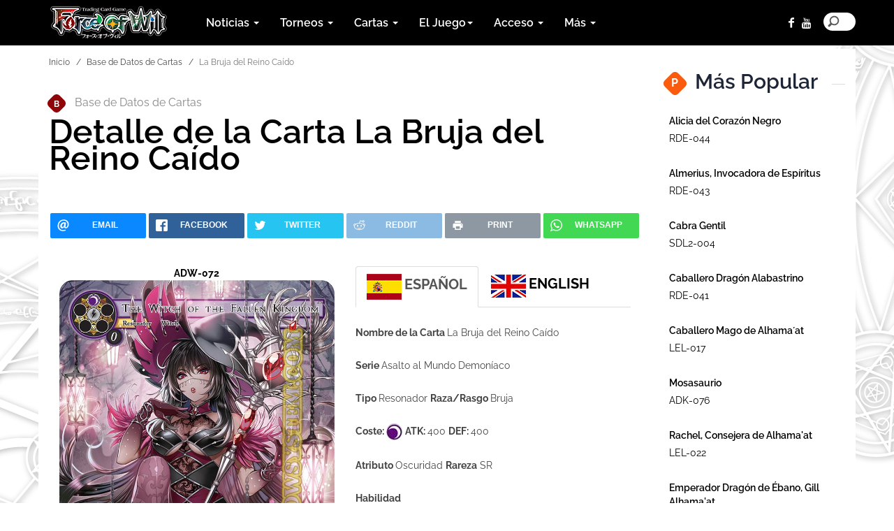

--- FILE ---
content_type: text/html; charset=utf-8
request_url: https://www.fowsystem.com/es/Base_de_Datos_de_Cartas/4959/La-Bruja-del-Reino-Cado
body_size: 12343
content:

<!DOCTYPE html>
<html lang="es-es">
<head>
    <meta charset="utf-8">
    <meta http-equiv="X-UA-Compatible" content="IE=edge">
    <meta name="viewport" content="width=device-width, initial-scale=1">
    <meta name="description">
    <meta name="author" content="Fowsystem">
    <meta property="og:title" />
    <meta property="og:type" content="website" />
    <meta property="og:image" />
   
    <meta property="og:url" content="https://www.fowsystem.com/es/Base_de_Datos_de_Cartas/4959/La-Bruja-del-Reino-Cado" />
    <meta property="og:site_name" content="fowsystem.com/es" />
    <meta property="og:description" />
    
    <meta name="twitter:widgets:csp" content="on">
    <link rel="apple-touch-icon" sizes="57x57" href="/es/Content/favicon/apple-icon-57x57.png">
    <link rel="apple-touch-icon" sizes="60x60" href="/es/Content/favicon/apple-icon-60x60.png">
    <link rel="apple-touch-icon" sizes="72x72" href="/es/Content/favicon/apple-icon-72x72.png">
    <link rel="apple-touch-icon" sizes="76x76" href="/es/Content/favicon/apple-icon-76x76.png">
    <link rel="apple-touch-icon" sizes="114x114" href="/es/Content/favicon/apple-icon-114x114.png">
    <link rel="apple-touch-icon" sizes="120x120" href="/es/Content/favicon/apple-icon-120x120.png">
    <link rel="apple-touch-icon" sizes="144x144" href="/es/Content/favicon/apple-icon-144x144.png">
    <link rel="apple-touch-icon" sizes="152x152" href="/es/Content/favicon/apple-icon-152x152.png">
    <link rel="apple-touch-icon" sizes="180x180" href="/es/Content/favicon/apple-icoN-180x180.png">
    <link rel="icon" type="image/png" sizes="192x192" href="/es/Content/favicon/android-icon-192x192.png">
    <link rel="icon" type="image/png" sizes="32x32" href="/es/Content/favicon/favicon-32x32.png">
    <link rel="icon" type="image/png" sizes="96x96" href="/es/Content/favicon/favicon-96x96.png">
    <link rel="icon" type="image/png" sizes="16x16" href="/es/Content/favicon/favicon-16x16.png">
    <link rel="manifest" href="/es/Content/favicon/manifest.json">
    <link rel="alternate" type="application/atom+xml" title="Feed - https://www.fowsystem.com/es" href="/feed">
    <meta name="msapplication-TileColor" content="#ffffff">
    <meta name="msapplication-TileImage" content="/es/Content/favicon/ms-icon-144x144.png">
    <meta name="theme-color" content="#ffffff">

    <title></title>

    <!-- Bootstrap core CSS -->
    <link href="/es/Content/cssnew/bootstrap.css" rel="stylesheet">

    <!-- Custom styles for this template -->
    <link href="/es/Content/cssnew/main.css?v=3" rel="stylesheet">
    <link rel="stylesheet" href="/es/Content/cssnew/animation.css"><!--[if IE 7]><link rel="stylesheet" href="css/fontello-ie7.css"><![endif]-->
    <link rel="stylesheet" href="/es/Content/cssnew/fontello.css">
    <link rel="stylesheet" href="/es/Content/cssnew/font-awesome.min.css">
    <link href="https://cdn.datatables.net/1.10.10/css/dataTables.bootstrap.min.css" rel="stylesheet">
    <link rel="stylesheet" type="text/css" href="/es/Content/cssnew/responsive.bootstrap.min.css">
    <link rel="stylesheet" href="/es/Content/cssnew/rrssb.css" />


    <!--<link rel="stylesheet" href="css/youmax.css"/>-->
</head>
<body>
    <div id="fb-root"></div>
    <script>
        (function (d, s, id) {
            var js, fjs = d.getElementsByTagName(s)[0];
            if (d.getElementById(id)) return;
            js = d.createElement(s); js.id = id;
            js.src = "//connect.facebook.net/es_ES/sdk.js#xfbml=1&version=v2.7&appId=1604330499858342";
            fjs.parentNode.insertBefore(js, fjs);
        }(document, 'script', 'facebook-jssdk'));</script>

    <div class="container-fluid headerbar navbar-fixed-top">
        <div class="container clearfix">

            <header>
                <nav class="navbar navbar-default">
                    <div class="row">
                        <div class="navbar-header">
                            <button type="button" class="navbar-toggle collapsed" data-toggle="collapse" data-target="#navbar" aria-expanded="false" aria-controls="navbar">
                                <span class="sr-only">Toggle navigation</span>
                                <span class="icon-bar"></span>
                                <span class="icon-bar"></span>
                                <span class="icon-bar"></span>
                            </button>

                            <a class="navbar-brand hidden-md" href="https://www.fowsystem.com/es">
                                <img alt="Home Page" src="/es/img/logo_fow_new.jpg">
                            </a>

                        </div>
                        <div id="navbar" class="navbar-collapse collapse">
                            <ul class="nav navbar-nav">



                                <li class="dropdown">
                                    <a href="#" class="dropdown-toggle" data-toggle="dropdown" role="button" aria-haspopup="true" aria-expanded="false">Noticias <span class="caret"></span></a>
                                    <ul class="dropdown-menu">
                                        <li><a href="/es/Art&#237;culos">Art&#237;culos</a></li>
                                        <li><a href="/es/Productos">Productos</a></li>
                                    </ul>
                                </li>
                                <li class="dropdown">
                                    <a href="#" class="dropdown-toggle" data-toggle="dropdown" role="button" aria-haspopup="true" aria-expanded="false">Torneos <span class="caret"></span></a>
                                    <ul class="dropdown-menu">
                                        <li><a href="/es/Torneos">Torneos</a></li>
                                        <li><a href="/es/Resultados">Resultados</a></li>
                                    </ul>
                                </li>
                                <li class="dropdown">
                                    <a href="#" class="dropdown-toggle" data-toggle="dropdown" role="button" aria-haspopup="true" aria-expanded="false">Cartas <span class="caret"></span></a>
                                    <ul class="dropdown-menu">
                                        <li><a href="/es/Spoiler">Spoiler</a></li>
                                        <li><a href="/es/Base_de_Datos_de_Cartas">Base de Datos de Cartas</a></li>

                                        <li><a href="/es/mazos_p&#250;blicos">Mazos P&#250;blicos</a></li>

                                    </ul>
                                </li>

                                <li class="dropdown">
                                    <a href="#" class="dropdown-toggle" data-toggle="dropdown" role="button" aria-haspopup="true" aria-expanded="false">El Juego<span class="caret"></span></a>
                                    <ul class="dropdown-menu">
                                        <li><a href="/es/Consigue_tu_FoW_ID">Consigue tu FoW ID</a></li>
                                        <li><a href="/es/Tienda">Tiendas</a></li>
                                        <li><a href="/es/Comienza_a_Jugar">Comienza a Jugar</a></li>
                                        <li><a href="/es/Art%c3%adculos/34/Programa-de-Jueces">Programa de Jueces</a></li>

                                    </ul>
                                </li>
                                <li class="dropdown">
                                    <a href="#" class="dropdown-toggle" data-toggle="dropdown" role="button" aria-haspopup="true" aria-expanded="false">Acceso <span class="caret"></span></a>
                                    <ul class="dropdown-menu">
                                        <li><a href="/es/player">Acceso del jugador</a></li>
                                        <li><a href="/es/guest">Guest Area</a></li>
                                        <li><a href="/es/admin">Acceso del organizador</a></li>

                                    </ul>
                                </li>
                                <li class="dropdown">
                                    <a href="#" class="dropdown-toggle" data-toggle="dropdown" role="button" aria-haspopup="true" aria-expanded="false">M&#225;s <span class="caret"></span></a>
                                    <ul class="dropdown-menu">
                                        <li><a href="/es/&#225;rea_de_descargas">&#193;rea de Descargas</a></li>
                                        <li><a href="/es/Pol&#237;tica_de_Privacidad">Pol&#237;tica de Privacidad</a></li>
                                    </ul>
                                </li>
                            </ul>

                            <ul class="nav navbar-nav navbar-right toolbar">

                                <li><a href="https://www.facebook.com/forceofwilltcges?fref=ts" class="demo-icon icon-facebook social-icons"></a></li>
                                
                                <li><a href="https://www.youtube.com/c/Fowtcgitalia" class="fa fa-youtube social-icons" style="font-weight: 100 !important;"></a></li>
                                <li>
                                    <div class="search-block">
                                        <form action="/es/search" method="get">
                                            <input type="search" placeholder="Buscar contenido en el sitio" name="t">
                                        </form>
                                    </div>
                                </li>
                            </ul>
                        </div><!--/.nav-collapse -->
                    </div><!--/.container-fluid -->
                </nav>

            </header>

        </div>
    </div>
    
    



<style>
    .tit_carta {
        font-weight: bold;
    }
</style>
<div class="container padhome">
    <div class="row">
        <section class="col-md-9 col-sm-12 section-main-content">



            <ol class="breadcrumb">
                <li><a href="https://www.fowsystem.com/es">Inicio</a></li>
                <li><a href="https://www.fowsystem.com/es/Base_de_Datos_de_Cartas">Base de Datos de Cartas</a></li>

                <li class="active">La Bruja del Reino Ca&#237;do</li>
            </ol>

            <div class="row">
                <section class="col-lg-12 col-md-12 section-single">

                    <a href="#category" class="caticon single-post"><i>B</i><span class="dbcarte"></span>Base de Datos de Cartas</a>
                    <h1 class="section-title sbx">Detalle de la Carta La Bruja del Reino Ca&#237;do</h1>




                    

<br><br>
<!-- Buttons start here. Copy this ul to your document. -->
<!-- Buttons start here. Copy this ul to your document. -->
<div>
    <ul class="rrssb-buttons hidden-print">

        <li class="rrssb-email">
            <!-- Replace subject with your message using URL Endocding: http://meyerweb.com/eric/tools/dencoder/ -->
            <a href="mailto:?subject=&amp;body=https%3a%2f%2fwww.fowsystem.com%2fes%2fBase_de_Datos_de_Cartas%2f4959%2fLa-Bruja-del-Reino-Cado">
                <span class="rrssb-icon">
                    <svg xmlns="http://www.w3.org/2000/svg" width="28" height="28" viewBox="0 0 28 28"><path d="M20.11 26.147c-2.335 1.05-4.36 1.4-7.124 1.4C6.524 27.548.84 22.916.84 15.284.84 7.343 6.602.45 15.4.45c6.854 0 11.8 4.7 11.8 11.252 0 5.684-3.193 9.265-7.398 9.3-1.83 0-3.153-.934-3.347-2.997h-.077c-1.208 1.986-2.96 2.997-5.023 2.997-2.532 0-4.36-1.868-4.36-5.062 0-4.75 3.503-9.07 9.11-9.07 1.713 0 3.7.4 4.6.972l-1.17 7.203c-.387 2.298-.115 3.3 1 3.4 1.674 0 3.774-2.102 3.774-6.58 0-5.06-3.27-8.994-9.304-8.994C9.05 2.87 3.83 7.545 3.83 14.97c0 6.5 4.2 10.2 10 10.202 1.987 0 4.09-.43 5.647-1.245l.634 2.22zM16.647 10.1c-.31-.078-.7-.155-1.207-.155-2.572 0-4.596 2.53-4.596 5.53 0 1.5.7 2.4 1.9 2.4 1.44 0 2.96-1.83 3.31-4.088l.592-3.72z" /></svg>
                </span>
                <span class="rrssb-text">email</span>
            </a>
        </li>

        <li class="rrssb-facebook">
            <!--  Replace with your URL. For best results, make sure you page has the proper FB Open Graph tags in header:
                  https://developers.facebook.com/docs/opengraph/howtos/maximizing-distribution-media-content/ -->
            <a href="https://www.facebook.com/sharer/sharer.php?u=https%3a%2f%2fwww.fowsystem.com%2fes%2fBase_de_Datos_de_Cartas%2f4959%2fLa-Bruja-del-Reino-Cado" class="popup">
                <span class="rrssb-icon">
                    <svg xmlns="http://www.w3.org/2000/svg" viewBox="0 0 29 29"><path d="M26.4 0H2.6C1.714 0 0 1.715 0 2.6v23.8c0 .884 1.715 2.6 2.6 2.6h12.393V17.988h-3.996v-3.98h3.997v-3.062c0-3.746 2.835-5.97 6.177-5.97 1.6 0 2.444.173 2.845.226v3.792H21.18c-1.817 0-2.156.9-2.156 2.168v2.847h5.045l-.66 3.978h-4.386V29H26.4c.884 0 2.6-1.716 2.6-2.6V2.6c0-.885-1.716-2.6-2.6-2.6z" /></svg>
                </span>
                <span class="rrssb-text">facebook</span>
            </a>
        </li>

        
        <li class="rrssb-twitter">
            <!-- Replace href with your Meta and URL information  -->

            <a href="https://twitter.com/intent/tweet?text=%20https%3a%2f%2fwww.fowsystem.com%2fes%2fBase_de_Datos_de_Cartas%2f4959%2fLa-Bruja-del-Reino-Cado"
               class="popup">
                <span class="rrssb-icon">
                    <svg xmlns="http://www.w3.org/2000/svg" viewBox="0 0 28 28"><path d="M24.253 8.756C24.69 17.08 18.297 24.182 9.97 24.62a15.093 15.093 0 0 1-8.86-2.32c2.702.18 5.375-.648 7.507-2.32a5.417 5.417 0 0 1-4.49-3.64c.802.13 1.62.077 2.4-.154a5.416 5.416 0 0 1-4.412-5.11 5.43 5.43 0 0 0 2.168.387A5.416 5.416 0 0 1 2.89 4.498a15.09 15.09 0 0 0 10.913 5.573 5.185 5.185 0 0 1 3.434-6.48 5.18 5.18 0 0 1 5.546 1.682 9.076 9.076 0 0 0 3.33-1.317 5.038 5.038 0 0 1-2.4 2.942 9.068 9.068 0 0 0 3.02-.85 5.05 5.05 0 0 1-2.48 2.71z" /></svg>
                </span>
                <span class="rrssb-text">twitter</span>
            </a>
        </li>
        <li class="rrssb-reddit">
            <a href="http://www.reddit.com/submit?url=https%3a%2f%2fwww.fowsystem.com%2fes%2fBase_de_Datos_de_Cartas%2f4959%2fLa-Bruja-del-Reino-Cado&title=&text=">
                <span class="rrssb-icon">
                    <svg xmlns="http://www.w3.org/2000/svg" viewBox="0 0 28 28"><path d="M11.794 15.316c0-1.03-.835-1.895-1.866-1.895-1.03 0-1.893.866-1.893 1.896s.863 1.9 1.9 1.9c1.023-.016 1.865-.916 1.865-1.9zM18.1 13.422c-1.03 0-1.895.864-1.895 1.895 0 1 .9 1.9 1.9 1.865 1.03 0 1.87-.836 1.87-1.865-.006-1.017-.875-1.917-1.875-1.895zM17.527 19.79c-.678.68-1.826 1.007-3.514 1.007h-.03c-1.686 0-2.834-.328-3.51-1.005a.677.677 0 0 0-.958 0c-.264.265-.264.7 0 1 .943.9 2.4 1.4 4.5 1.402.005 0 0 0 0 0 .005 0 0 0 0 0 2.066 0 3.527-.46 4.47-1.402a.678.678 0 0 0 .002-.958c-.267-.334-.688-.334-.988-.043z" /><path d="M27.707 13.267a3.24 3.24 0 0 0-3.236-3.237c-.792 0-1.517.287-2.08.76-2.04-1.294-4.647-2.068-7.44-2.218l1.484-4.69 4.062.955c.07 1.4 1.3 2.6 2.7 2.555a2.696 2.696 0 0 0 2.695-2.695C25.88 3.2 24.7 2 23.2 2c-1.06 0-1.98.616-2.42 1.508l-4.633-1.09a.683.683 0 0 0-.803.454l-1.793 5.7C10.55 8.6 7.7 9.4 5.6 10.75c-.594-.45-1.3-.75-2.1-.72-1.785 0-3.237 1.45-3.237 3.2 0 1.1.6 2.1 1.4 2.69-.04.27-.06.55-.06.83 0 2.3 1.3 4.4 3.7 5.9 2.298 1.5 5.3 2.3 8.6 2.325 3.227 0 6.27-.825 8.57-2.325 2.387-1.56 3.7-3.66 3.7-5.917 0-.26-.016-.514-.05-.768.965-.465 1.577-1.565 1.577-2.698zm-4.52-9.912c.74 0 1.3.6 1.3 1.3a1.34 1.34 0 0 1-2.683 0c.04-.655.596-1.255 1.396-1.3zM1.646 13.3c0-1.038.845-1.882 1.883-1.882.31 0 .6.1.9.21-1.05.867-1.813 1.86-2.26 2.9-.338-.328-.57-.728-.57-1.26zm20.126 8.27c-2.082 1.357-4.863 2.105-7.83 2.105-2.968 0-5.748-.748-7.83-2.105-1.99-1.3-3.087-3-3.087-4.782 0-1.784 1.097-3.484 3.088-4.784 2.08-1.358 4.86-2.106 7.828-2.106 2.967 0 5.7.7 7.8 2.106 1.99 1.3 3.1 3 3.1 4.784C24.86 18.6 23.8 20.3 21.8 21.57zm4.014-6.97c-.432-1.084-1.19-2.095-2.244-2.977.273-.156.59-.245.928-.245 1.036 0 1.9.8 1.9 1.9a2.073 2.073 0 0 1-.57 1.327z" /></svg>
                </span>
                <span class="rrssb-text">reddit</span>
            </a>
        </li>

        <li class="rrssb-print">
            <a href="javascript:window.print()">
                <span class="rrssb-icon">
                    <svg height="24" viewBox="0 0 24 24" width="24" xmlns="http://www.w3.org/2000/svg"><path d="M19 8H5c-1.66 0-3 1.34-3 3v6h4v4h12v-4h4v-6c0-1.66-1.34-3-3-3zm-3 11H8v-5h8v5zm3-7c-.55 0-1-.45-1-1s.45-1 1-1 1 .45 1 1-.45 1-1 1zm-1-9H6v4h12V3z" /><path d="M0 0h24v24H0z" fill="none" /></svg>
                </span>
                <span class="rrssb-text">print</span>
            </a>
        </li>
        <li class="rrssb-whatsapp">

            <a href="whatsapp://send?text=%20%20https%3a%2f%2fwww.fowsystem.com%2fes%2fBase_de_Datos_de_Cartas%2f4959%2fLa-Bruja-del-Reino-Cado" data-action="share/whatsapp/share">
                <span class="rrssb-icon">
                    <svg xmlns="http://www.w3.org/2000/svg" width="90" height="90" viewBox="0 0 90 90"><path d="M90 43.84c0 24.214-19.78 43.842-44.182 43.842a44.256 44.256 0 0 1-21.357-5.455L0 90l7.975-23.522a43.38 43.38 0 0 1-6.34-22.637C1.635 19.63 21.415 0 45.818 0 70.223 0 90 19.628 90 43.84zM45.818 6.983c-20.484 0-37.146 16.535-37.146 36.86 0 8.064 2.63 15.533 7.076 21.61l-4.64 13.688 14.274-4.537A37.122 37.122 0 0 0 45.82 80.7c20.48 0 37.145-16.533 37.145-36.857S66.3 6.983 45.818 6.983zm22.31 46.956c-.272-.447-.993-.717-2.075-1.254-1.084-.537-6.41-3.138-7.4-3.495-.993-.36-1.717-.54-2.438.536-.72 1.076-2.797 3.495-3.43 4.212-.632.72-1.263.81-2.347.27-1.082-.536-4.57-1.672-8.708-5.332-3.22-2.848-5.393-6.364-6.025-7.44-.63-1.076-.066-1.657.475-2.192.488-.482 1.084-1.255 1.625-1.882.543-.628.723-1.075 1.082-1.793.363-.718.182-1.345-.09-1.884-.27-.537-2.438-5.825-3.34-7.977-.902-2.15-1.803-1.793-2.436-1.793-.63 0-1.353-.09-2.075-.09-.722 0-1.896.27-2.89 1.344-.99 1.077-3.788 3.677-3.788 8.964 0 5.288 3.88 10.397 4.422 11.113.54.716 7.49 11.92 18.5 16.223 11.01 4.3 11.01 2.866 12.996 2.686 1.984-.18 6.406-2.6 7.312-5.107.9-2.513.9-4.664.63-5.112z" /></svg>
                </span>
                <span class="rrssb-text">Whatsapp</span>
            </a>
        </li>
    </ul>
    <!-- Buttons end here -->
    <br><br>


                        <DIV id = "left_dettcarta" Class="col-lg-6">
                        <div Class="tit_carta text-center">ADW-072</div>
                        <img src = "https://www.fowsystem.com/es/markdb?id=4959" Class="img-responsive centra_responsive">

     </DIV>
  <div id = "right_dettcarta" Class="col-lg-6">
                        <ul Class="nav nav-tabs" role="tablist">
                            <li role = "presentation" Class="active"><a href="#local" aria-controls="local" role="tab" data-toggle="tab"><img src="https://www.fowsystem.com/es/Content/img/bandiera_spagnola.jpg" width="50" height="37" title="ESPA&#209;OL" />&nbsp;<span Class="tit_lingua">ESPA&#209;OL</span></a></li>
                            <li role = "presentation"> <a href="#inglese" aria-controls="inglese" role="tab" data-toggle="tab"><img src="https://www.fowsystem.com/es/Content/img/bandiera-inglese-50x30.jpg" width="50" height="37" title="English Language" />&nbsp;<span Class="tit_lingua">ENGLISH</span></a></li>

                        </ul>
                        <div Class="tab-content">
                            <div role = "tabpanel" Class="tab-pane active" id="local">


                                <p>
            <span Class="tit_carta">Nombre de la Carta </span>
                                    <SPAN Class="desc_carta">La Bruja del Reino Ca&#237;do</SPAN>
                                </p>
                                <p>
                    <span Class="tit_carta">Serie </span>
                                    <SPAN Class="desc_carta">Asalto al Mundo Demon&#237;aco</SPAN>
                                </p>


                                <p>
                                    <span Class="tit_carta">Tipo </span>
                                    <SPAN Class="desc_carta">Resonador</SPAN>
                                    <span Class="tit_carta">Raza/Rasgo </span>
                                    <SPAN Class="desc_carta">Bruja</SPAN>
                                </p>
                                <p>
                                    <span Class="tit_carta">Coste: </span>
                                            <SPAN Class="desc_carta"><img src="https://www.fowsystem.com/es/img/oscurita.png"></SPAN>
                                                                        <span Class="tit_carta">ATK: </span>
                                            <SPAN Class="desc_carta">400</SPAN>
                                            <span Class="tit_carta">DEF: </span>
                                            <SPAN Class="desc_carta">400</SPAN>
                                </p>                                                                <p>
                                            <span Class="tit_carta">Atributo </span>
                                    <SPAN Class="desc_carta">Oscuridad</SPAN>
                                    <span Class="tit_carta">Rareza</span>
                                    <SPAN Class="desc_carta">SR</SPAN>
                                </p>

                                                                                                                                </P>
                                                
                                                    <p>
                                                    <span Class="tit_carta">Habilidad </span>
                                </p>


                                <p>
                                                        <SPAN Class="desc_carta"></SPAN>
                                    <SPAN Class="desc_carta"><span class="circle-text">Chasquido</span></SPAN>
                                </p>

                                                                    <p>
                                                                        <SPAN Class="desc_carta"></SPAN>
                                                                        <SPAN Class="desc_carta">Tu oponente no puede buscar en su mazo.</SPAN><BR>
                                                                    </p>                                                                                                                                                            <p>
                                                                        <SPAN Class="desc_carta"></SPAN>
                                                                        <SPAN Class="desc_carta"><span class="circle-text">Sello</span>(5)
<span class="circle-text">Entrada</span> &gt;&gt;&gt; Puedes mostrar una Bruja que poseas fuera del juego y ponerla en el campo.</SPAN>
                                                                    </p>                                                                                                                                                                                                                                <p>
                                                                        <span Class="tit_carta">Texto de Ambientaci&#243;n: </span>
                                                                    </p>
                                                                    <P>
                                                                        <SPAN Class="desc_carta">La que fue una vez la m&#225;s poderosa maga del ca&#237;do reino de Amadeus, a&#250;n se resiste a la maldici&#243;n del &#225;ngel ca&#237;do.</SPAN><BR>
                                                                    </P>                                        </div>
                            <div role = "tabpanel" Class="tab-pane" id="inglese">
                                <p>
                                                                    <span Class="tit_carta">Name: </span>
                                    <SPAN Class="desc_carta">The Witch of the Fallen Kingdom</SPAN>
                                </p>
                                <p>
                                                                            <span Class="tit_carta">Edition: </span>
                                    <SPAN Class="desc_carta">Assault into the Demonic World</SPAN>
                                </p>
                                <p>
                                                                                    <span Class="tit_carta">Type: </span>
                                    <SPAN Class="desc_carta">Resonator</SPAN>
                                    <span Class="tit_carta">  Race/Subtype: </span>
                                    <SPAN Class="desc_carta">Witch</SPAN>
                                </p>
                                <p>
                                    <span Class="tit_carta">COST: </span>
                                            <SPAN Class="desc_carta"><img src="https://www.fowsystem.com/es/img/oscurita.png"></SPAN>
                                                                        <span Class="tit_carta">ATK: </span>
                                            <SPAN Class="desc_carta">400</SPAN>
                                            <span Class="tit_carta">DEF: </span>
                                            <SPAN Class="desc_carta">400</SPAN>                                        </p>                                                                                                                    <p>
                                                                                                    <span Class="tit_carta">Attribute: </span>
                                    <SPAN Class="desc_carta">Darkness</SPAN>
                                    <span Class="tit_carta">  Rarity: </span>
                                    <SPAN Class="desc_carta">SR</SPAN>
                                </p>

                                                                                                                                </P>
                                                                                                <p>
                                                    <span Class="tit_carta">Ability: </span>
                                                </p>
                                                <p>
                                                    <SPAN Class="desc_carta"></SPAN>
                                                    <SPAN Class="desc_carta"><span class="circle-text">Quickcast</span></SPAN>
                                                </p>                                                                                                                                                                                                <p>
                                                    <SPAN Class="desc_carta"></SPAN>
                                                    <SPAN Class="desc_carta">Your opponent cannot search their deck.</SPAN><BR>
                                                </p>                                                                                                                                                                                                <p>
                                                    <SPAN Class="desc_carta"></SPAN>
                                                    <SPAN Class="desc_carta"><span class="circle-text">Seal</span>(5)
<span class="circle-text">Enter</span> &gt;&gt;&gt; You may reveal a Witch you own from outside the game and put it into the field.</SPAN>
                                                </p>
                                                                                                                                                <p>
                                                    <span Class="tit_carta">Flavor Text: </span>
                                                </p>
                                                <P>
                                                    <SPAN Class="desc_carta">Once the most powerful mage in the fallen kingdom of Amadeus, she resists the curse of the fallen angel to this very day.<BR></SPAN>
                                                </P>                                    </div>
                        </div>

                    </div>
                    <div Class="clearfix"></div>














                                                                                                                                                                                                                                                                <div align="center">
                                                                                                                                                                                                                                                                    <br>
                                                                                                                                                                                                                                                                        <a class="btn btn-default btn-lg" href="https://www.fowsystem.com/es/solicitar_reglas/4959/La-Bruja-del-Reino-Cado">
                                                                                                                                                                                                                                                                            <i class="fa fa-pencil">&nbsp;Petici&#243;n de Reglamentaci&#243;n</i>
                                                                                                                                                                                                                                                                        </a>
                                                                                                                                                                                                                                                                        <br /><br />
                                                                                                                                                                                                                                                                        <br>

                                                                                                                                                                                                                                                                            <a class="btn btn-primary btn-lg" role="button" href="https://www.fowsystem.com/es/Base_de_Datos_de_Cartas">Realizar una Nueva Busqueda</a>

                                                                                                                                                                                                                                                                        </div>
                                                                                                                                                                                                                                                                    </section>
                                                                                                                                                                                                                                                                      
           </div>
            </section>
   
 

    <!-- ASIDE -->
    <section class="col-md-3 section-sidebar gap">
        <!-- SIDEBAR -->
        <aside>
                                                                                                                                                                                                                                                                    


            <!-- BANNER -->
            <!-- <div class="row">
                <div class="col-md-12 hidden-xs hidden-sm sidebar-banner">


                    <img src="img/banner-sidebar.jpg" class="img-responsive center-block" alt="Banner">
                </div>

            </div>  -->





            <div class="row">


                <div class="col-lg-12 hidden-xs sidebar-trending">
                    <div class="headline-row">
                        <h1 class="section-title caticon sbx"><i>P</i><span class="sidebar-trending"></span>M&#225;s Popular</h1>
                    </div>

                    <ul class="media-list">

                        <!-- Post Link -->
                        <li Class="media post-spacer">
                            <div Class="media-body">
                                <h4 Class="media-heading"><a href="https://www.fowsystem.com/es/Base_de_Datos_de_Cartas/2197/Alicia-del-Corazn-Negro">Alicia del Coraz&#243;n Negro</a></h4>
                                <a href = "https://www.fowsystem.com/es/Base_de_Datos_de_Cartas/2197/Alicia-del-Corazn-Negro"><span Class="sidebar-trending"></span>RDE-044</a>
                            </div>
                        </li>


                        <!-- Post Link -->
                        <li Class="media post-spacer">
                            <div Class="media-body">
                                <h4 Class="media-heading"><a href="https://www.fowsystem.com/es/Base_de_Datos_de_Cartas/2196/Almerius-Invocadora-de-Espritus">Almerius, Invocadora de Esp&#237;ritus</a></h4>
                                <a href = "https://www.fowsystem.com/es/Base_de_Datos_de_Cartas/2196/Almerius-Invocadora-de-Espritus"><span Class="sidebar-trending"></span>RDE-043</a>
                            </div>
                        </li>


                        <!-- Post Link -->
                        <li Class="media post-spacer">
                            <div Class="media-body">
                                <h4 Class="media-heading"><a href="https://www.fowsystem.com/es/Base_de_Datos_de_Cartas/1889/Cabra-Gentil">Cabra Gentil</a></h4>
                                <a href = "https://www.fowsystem.com/es/Base_de_Datos_de_Cartas/1889/Cabra-Gentil"><span Class="sidebar-trending"></span>SDL2-004</a>
                            </div>
                        </li>


                        <!-- Post Link -->
                        <li Class="media post-spacer">
                            <div Class="media-body">
                                <h4 Class="media-heading"><a href="https://www.fowsystem.com/es/Base_de_Datos_de_Cartas/2194/Caballero-Dragn-Alabastrino">Caballero Drag&#243;n Alabastrino</a></h4>
                                <a href = "https://www.fowsystem.com/es/Base_de_Datos_de_Cartas/2194/Caballero-Dragn-Alabastrino"><span Class="sidebar-trending"></span>RDE-041</a>
                            </div>
                        </li>


                        <!-- Post Link -->
                        <li Class="media post-spacer">
                            <div Class="media-body">
                                <h4 Class="media-heading"><a href="https://www.fowsystem.com/es/Base_de_Datos_de_Cartas/2060/Caballero-Mago-de-Alhamaat">Caballero Mago de Alhama&#180;at</a></h4>
                                <a href = "https://www.fowsystem.com/es/Base_de_Datos_de_Cartas/2060/Caballero-Mago-de-Alhamaat"><span Class="sidebar-trending"></span>LEL-017</a>
                            </div>
                        </li>


                        <!-- Post Link -->
                        <li Class="media post-spacer">
                            <div Class="media-body">
                                <h4 Class="media-heading"><a href="https://www.fowsystem.com/es/Base_de_Datos_de_Cartas/2888/Mosasaurio">Mosasaurio</a></h4>
                                <a href = "https://www.fowsystem.com/es/Base_de_Datos_de_Cartas/2888/Mosasaurio"><span Class="sidebar-trending"></span>ADK-076</a>
                            </div>
                        </li>


                        <!-- Post Link -->
                        <li Class="media post-spacer">
                            <div Class="media-body">
                                <h4 Class="media-heading"><a href="https://www.fowsystem.com/es/Base_de_Datos_de_Cartas/2065/Rachel-Consejera-de-Alhamaat-">Rachel, Consejera de Alhama&#39;at </a></h4>
                                <a href = "https://www.fowsystem.com/es/Base_de_Datos_de_Cartas/2065/Rachel-Consejera-de-Alhamaat-"><span Class="sidebar-trending"></span>LEL-022</a>
                            </div>
                        </li>


                        <!-- Post Link -->
                        <li Class="media post-spacer">
                            <div Class="media-body">
                                <h4 Class="media-heading"><a href="https://www.fowsystem.com/es/Base_de_Datos_de_Cartas/2215/Emperador-Dragn-de-bano-Gill-Alhamaat">Emperador Drag&#243;n de &#201;bano, Gill Alhama&#39;at</a></h4>
                                <a href = "https://www.fowsystem.com/es/Base_de_Datos_de_Cartas/2215/Emperador-Dragn-de-bano-Gill-Alhamaat"><span Class="sidebar-trending"></span>RDE-060J</a>
                            </div>
                        </li>


                        <!-- Post Link -->
                        <li Class="media post-spacer">
                            <div Class="media-body">
                                <h4 Class="media-heading"><a href="https://www.fowsystem.com/es/Base_de_Datos_de_Cartas/2591/Gua-lfico">Gu&#237;a &#201;lfico</a></h4>
                                <a href = "https://www.fowsystem.com/es/Base_de_Datos_de_Cartas/2591/Gua-lfico"><span Class="sidebar-trending"></span>SDR4-002</a>
                            </div>
                        </li>


                        <!-- Post Link -->
                        <li Class="media post-spacer">
                            <div Class="media-body">
                                <h4 Class="media-heading"><a href="https://www.fowsystem.com/es/Base_de_Datos_de_Cartas/2068/Fiethsing-el-Remolino-del-Destino">Fiethsing, el Remolino del Destino</a></h4>
                                <a href = "https://www.fowsystem.com/es/Base_de_Datos_de_Cartas/2068/Fiethsing-el-Remolino-del-Destino"><span Class="sidebar-trending"></span>LEL-025</a>
                            </div>
                        </li>


                        <!-- Post Link -->
                        <li Class="media post-spacer">
                            <div Class="media-body">
                                <h4 Class="media-heading"><a href="https://www.fowsystem.com/es/Base_de_Datos_de_Cartas/2386/Protective-Barrier">Protective Barrier</a></h4>
                                <a href = "https://www.fowsystem.com/es/Base_de_Datos_de_Cartas/2386/Protective-Barrier"><span Class="sidebar-trending"></span>VIN3-012</a>
                            </div>
                        </li>


                        <!-- Post Link -->
                        <li Class="media post-spacer">
                            <div Class="media-body">
                                <h4 Class="media-heading"><a href="https://www.fowsystem.com/es/Base_de_Datos_de_Cartas/2224/Mariabella-la-Mquina-con-Corazn">Mariabella, la M&#225;quina con Coraz&#243;n</a></h4>
                                <a href = "https://www.fowsystem.com/es/Base_de_Datos_de_Cartas/2224/Mariabella-la-Mquina-con-Corazn"><span Class="sidebar-trending"></span>RDE-067</a>
                            </div>
                        </li>


                        <!-- Post Link -->
                        <li Class="media post-spacer">
                            <div Class="media-body">
                                <h4 Class="media-heading"><a href="https://www.fowsystem.com/es/Base_de_Datos_de_Cartas/2136/Explosin-de-Vapor">Explosi&#243;n de Vapor</a></h4>
                                <a href = "https://www.fowsystem.com/es/Base_de_Datos_de_Cartas/2136/Explosin-de-Vapor"><span Class="sidebar-trending"></span>LEL-088</a>
                            </div>
                        </li>


                        <!-- Post Link -->
                        <li Class="media post-spacer">
                            <div Class="media-body">
                                <h4 Class="media-heading"><a href="https://www.fowsystem.com/es/Base_de_Datos_de_Cartas/2947/Hilda-y-Saffina">Hilda y Saffina</a></h4>
                                <a href = "https://www.fowsystem.com/es/Base_de_Datos_de_Cartas/2947/Hilda-y-Saffina"><span Class="sidebar-trending"></span>ADK-134</a>
                            </div>
                        </li>


                        <!-- Post Link -->
                        <li Class="media post-spacer">
                            <div Class="media-body">
                                <h4 Class="media-heading"><a href="https://www.fowsystem.com/es/Base_de_Datos_de_Cartas/2447/Loki-Being-of-the-End">Loki, Being of the End</a></h4>
                                <a href = "https://www.fowsystem.com/es/Base_de_Datos_de_Cartas/2447/Loki-Being-of-the-End"><span Class="sidebar-trending"></span>VIN3-069</a>
                            </div>
                        </li>




                    </ul>
                </div>

            </div>






        </aside>
        <!-- END SIDEBAR -->
    </section>

</div>
    </div>
	






    <footer>
        <div class="container-fluid section-footer hidden-print">
            <div class="container">
                <div class="row">
                    <!-- ABOUT AND SOCIAL -->
                    <div class="col-md-3 col-sm-6 col-xs-12">
                        <a class="navbar-brand" href="https://www.fowsystem.com/es">
                            <img alt="Home Page" src="/es/img/logo_fow.png">
                        </a>
                        <ul class="nav navbar-nav">
                            <li><a href="https://www.facebook.com/forceofwilltcges?fref=ts" class="demo-icon icon-facebook social-icons"></a></li>
                            
                            <li><a href="https://www.youtube.com/c/Fowtcgitalia" class="fa fa-youtube social-icons" style="font-weight: 100 !important;"></a></li>
                        </ul>
                        <p>
                            Fowsystem.com/es Copyright<br>
                            Distribuidor en España: <br><a href="https://www.gametrade.it" target="_blank" style="color:white;">Gametrade Distribuzione</a><br>

                        </p>
                        <div style="clear:both;"></div>
                        <div class="fb-page" data-href="https://www.facebook.com/forceofwilltcges/" data-tabs="timeline" data-width="280px" data-height="70" data-small-header="true" data-adapt-container-width="false" data-hide-cover="true" data-show-facepile="false"><blockquote cite="https://www.facebook.com/forceofwilltcges/" class="fb-xfbml-parse-ignore"><a href="https://www.facebook.com/forceofwilltcges/">Force Of Will TCG España</a></blockquote></div>
                    </div>

                    <!-- POSTS -->
                    <div class="col-md-3 col-sm-6 col-xs-12">
                        <h1>M&#225;s Popular</h1>
                        <!-- MEDIA LIST -->
                        <ul class="media-list footermedialist">


                            <!-- Thumb -->
                            <li class="media">
                                <div class="media-left">
                                    <a href="https://www.fowsystem.com/es/Art&#237;culos/17/Listado-de-Cartas-Prohibidas-y-Limitadas"><img class="media-object" src="/es/thumbnailc?image=/fr/Images/gqTmpzA2ggvFdwUOguHDdQ==/files/Banner%20Baneos.jpg&Height=97&Width=83&ForceAspect=true" alt="Listado de Cartas Prohibidas y Limitadas"></a>
                                </div>
                                <div class="media-body">
                                    <h4 class="media-heading"><a href="https://www.fowsystem.com/es/Art&#237;culos/17/Listado-de-Cartas-Prohibidas-y-Limitadas">Listado de Cartas Prohibidas y Limitadas</a></h4>
                                    <span class="date-icon icon-clock" style="color:#F4F4F4;">18/01/2017</span>
                                </div>
                            </li>


                            <!-- Thumb -->
                            <li class="media">
                                <div class="media-left">
                                    <a href="https://www.fowsystem.com/es/Comienza_a_Jugar/32/Reglamentos"><img class="media-object" src="/es/thumbnailc?image=/fr/Images/gqTmpzA2ggvFdwUOguHDdQ==/files/Banner%20Reglamentos%202.jpg&Height=97&Width=83&ForceAspect=true" alt="Reglamentos"></a>
                                </div>
                                <div class="media-body">
                                    <h4 class="media-heading"><a href="https://www.fowsystem.com/es/Comienza_a_Jugar/32/Reglamentos">Reglamentos</a></h4>
                                    <span class="date-icon icon-clock" style="color:#F4F4F4;">20/01/2017</span>
                                </div>
                            </li>


                            <!-- Thumb -->
                            <li class="media">
                                <div class="media-left">
                                    <a href="https://www.fowsystem.com/es/Torneos/45/Grand-Prix-Madrid-2017"><img class="media-object" src="/es/thumbnailc?image=/fr/Images/gqTmpzA2ggvFdwUOguHDdQ==/files/Banner%20GP%20Madrid.jpg&Height=97&Width=83&ForceAspect=true" alt="Grand Prix Madrid 2017"></a>
                                </div>
                                <div class="media-body">
                                    <h4 class="media-heading"><a href="https://www.fowsystem.com/es/Torneos/45/Grand-Prix-Madrid-2017">Grand Prix Madrid 2017</a></h4>
                                    <span class="date-icon icon-clock" style="color:#F4F4F4;">08/07/2017</span>
                                </div>
                            </li>



                        </ul>
                    </div>

                    <!-- TAGS -->
                    <div class="col-md-3 col-sm-6 col-xs-12">
                        <h1>Etiquetas</h1>
                        <ul class="footer-tags">

                            <li><a href="https://www.fowsystem.com/es/search?t=Fow">Fow</a></li>

                            <li><a href="https://www.fowsystem.com/es/search?t=Gametrade">Gametrade</a></li>

                            <li><a href="https://www.fowsystem.com/es/search?t=Gametrade">Gametrade</a></li>

                            <li><a href="https://www.fowsystem.com/es/search?t=Wanderer">Wanderer</a></li>

                            <li><a href="https://www.fowsystem.com/es/search?t=Liga del Soberano">Liga del Soberano</a></li>

                            <li><a href="https://www.fowsystem.com/es/search?t=Force of Will">Force of Will</a></li>

                            <li><a href="https://www.fowsystem.com/es/search?t=Forceofwill">Forceofwill</a></li>

                            <li><a href="https://www.fowsystem.com/es/search?t=Banlist">Banlist</a></li>

                        </ul>
                    </div>

                    <!-- LINKS -->
                    <div Class="col-md-3 col-sm-6 col-xs-12">
                        <h1> Enlaces</h1>
                        <ul Class="footer-menu-links">
                            <li Class="icon-right-open"><a href="/es/Base_de_Datos_de_Cartas">Base de Datos de Cartas</a></li>
                            <li Class="icon-right-open"><a href="/es/mazos_p&#250;blicos">Mazos P&#250;blicos</a></li>
                            <li Class="icon-right-open"><a href="/es/Comienza_a_Jugar">Comienza a Jugar</a></li>
                            <li Class="icon-right-open"><a href="/es/Consigue_tu_FoW_ID">Consigue tu FoW ID</a></li>
                            <li Class="icon-right-open"><a href="/es/Tienda">Tiendas</a></li>
                            <li Class="icon-right-open"><a href="/es/player">Acceso del jugador</a></li>
                            <li Class="icon-right-open"><a href="/es/Pol&#237;tica_de_Privacidad">Pol&#237;tica de Privacidad</a></li>
                            <li Class="icon-right-open"><a href="/es/terms">Conditions générales d'utilisation du site</a></li>
                        </ul>
                    </div>
                    <!-- END -->
                </div>
            </div>
        </div>
        <!-- FOOTER BAR -->
        <div Class="container-fluid section-footer-bar">
            <div Class="container">
                <div Class="row">
                    <div Class="col-md-6 col-xs-6">fowsystem.com/es&#169; 2016. Todos los derechos reservados.</div>
                    <div Class="col-md-6 col-xs-6"><span class="pull-right">Powered by <a href="https://www.gametrade.it" target="_blank" style="color:white;">Gametrade Distribuzione</a></span></div>
                </div>
            </div>
        </div>
    </footer>

    <!-- jQuery (necessary for Bootstrap's JavaScript plugins) -->

    <Script src="https://www.fowsystem.com/es/Content/jsnew/jquery.min.js"></Script>

    <!-- Include all compiled plugins (below), Or include individual files as needed -->
    <Script src="https://www.fowsystem.com/es/Content/jsnew/bootstrap.min.js"></Script>
    <Script src="https://cdn.datatables.net/1.10.10/js/jquery.dataTables.min.js"></Script>
    <Script src="https://cdn.datatables.net/1.10.10/js/dataTables.bootstrap.min.js"></Script>
    <Script type="text/javascript" language="javascript" src="https://cdn.datatables.net/responsive/2.1.0/js/dataTables.responsive.min.js">
    </Script>
    <Script type="text/javascript" language="javascript" src="https://cdn.datatables.net/responsive/2.1.0/js/responsive.bootstrap.min.js">
    </Script>

    <Script>
        (function () {
            $('#btn-search').on('click', function (e) {
                e.preventDefault();
                $('#search').animate({ width: 'toggle' }).focus();
            });
        }());
    </Script>
    <script>
        (function (i, s, o, g, r, a, m) {
            i['GoogleAnalyticsObject'] = r; i[r] = i[r] || function () {
                (i[r].q = i[r].q || []).push(arguments)
            }, i[r].l = 1 * new Date(); a = s.createElement(o),
                m = s.getElementsByTagName(o)[0]; a.async = 1; a.src = g; m.parentNode.insertBefore(a, m)
        })(window, document, 'script', 'https://www.google-analytics.com/analytics.js', 'ga');

        ga('create', 'UA-86934961-1', 'auto');
        ga('send', 'pageview');

    </script>
    
    <script src="https://cmp.osano.com/16CW2xSgtwCf2C71W/8c7acbce-6e9c-43f7-a484-db5e96bbc1d1/osano.js"></script>

    <Script src="https://www.fowsystem.com/es/Content/jsnew/rrssb.min.js"></Script>
    <Script src="https://www.fowsystem.com/es/Content/jsnew/jquery.mobile.custom.min.js"></Script>
    <Script type="text/javascript">
        $(document).ready(function () {
            $("#mycarousel").carousel();
            $("#mycarousel").swiperight(function () {
                $(this).carousel('prev');
            });
            $("#mycarousel").swipeleft(function () {
                $(this).carousel('next');
            });


        });


    </Script>




</body>
</html>


